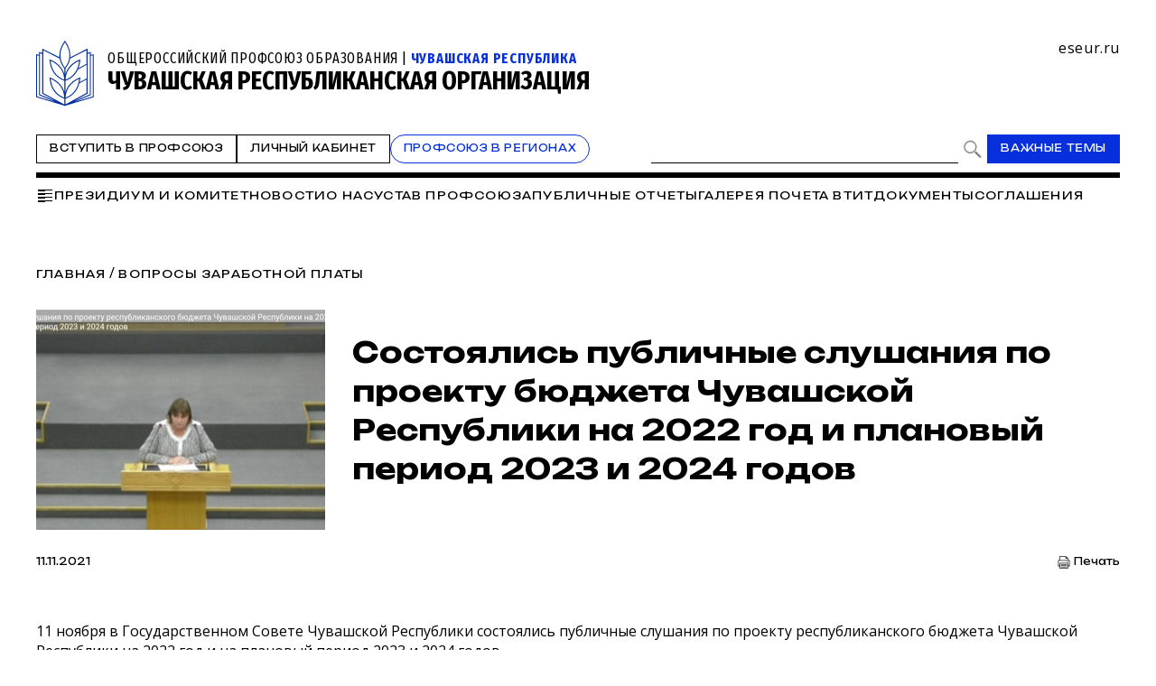

--- FILE ---
content_type: text/html; charset=WINDOWS-1251
request_url: https://www.eseur.ru/chuvashia/Sostoyalis_publichnie_slushaniya_po_proektu_budjeta_Chuvashskoy_Respubliki_na_2022_god_i_planoviy_period_2023_i_2024_godov_/
body_size: 88170
content:
<!DOCTYPE HTML>
<html lang="ru" prefix="og: http://ogp.me/ns#">
<head>
<meta http-equiv="Content-Type" content="text/html; charset=windows-1251">
<title>Состоялись публичные слушания по проекту бюджета Чувашской Республики на 2022 год и плановый период 2023 и 2024 годов </title>
<meta content="Состоялись публичные слушания по проекту бюджета Чувашской Республики на 2022 год и плановый период 2023 и 2024 годов " name="keywords">
<meta content="Состоялись публичные слушания по проекту бюджета Чувашской Республики на 2022 год и плановый период 2023 и 2024 годов " name="description">
<meta name="robots" content=all>
<meta name="revisit" content="7 days">
<meta http-equiv="pragma" content="no-cache" /> 
<meta http-equiv="cache-control" content="0" /> 
<meta name="viewport" content="width=device-width, initial-scale=1.0" />
<meta property="fb:admins" content="1385389528367912"/>
<meta property="og:type" content="website">
<meta property="og:title" content="Состоялись публичные слушания по проекту бюджета Чувашской Республики на 2022 год и плановый период 2023 и 2024 годов ">
<meta property="og:url" content="https://www.eseur.ru/chuvashia/Sostoyalis_publichnie_slushaniya_po_proektu_budjeta_Chuvashskoy_Respubliki_na_2022_god_i_planoviy_period_2023_i_2024_godov_/">
<meta property="og:description" name="description" content="Состоялись публичные слушания по проекту бюджета Чувашской Республики на 2022 год и плановый период 2023 и 2024 годов ">
<meta property="og:image" content="">
<meta name="viewport" content="width=device-width, initial-scale=1.0" />
<link rel="stylesheet" type="text/css" href="/style.css?45" media="all" />
<script type="text/javascript" src="/script.js?42"></script>
<meta name="robots" content=all>
<meta name="revisit" content="7 days">
<link rel="apple-touch-icon" sizes="180x180" href="/apple-touch-icon.png">
<link rel="icon" type="image/png" sizes="32x32" href="/favicon-32x32.png">
<link rel="icon" type="image/png" sizes="16x16" href="/favicon-16x16.png">
<link rel="shortcut icon" href="/favicon.ico" type="image/x-icon">
<link rel="icon" href="/favicon.ico" type="image/x-icon">
<link rel="manifest" href="/site.webmanifest">
</head>
<body>
	<script type="text/javascript" src="https://vk.com/js/api/openapi.js?160"></script>
	<script type="text/javascript">VK.init({apiId: 6959027, onlyWidgets: true});</script>
	<div id="regions" style="display:none;">
		<div class="regions">
			<h1>Организации Профсоюза</h1>
			<span class="close" onclick="showRegions()"></span>
			<div class="dir"><a href="/">Общероссийский Профсоюз образования</a></div><div class="dir" style="margin-left:0px"> <a href="/adygea/"  id="dir83">Адыгейская республиканская организация</a></div><div class="dir" style="margin-left:0px"><a href="javascript:void(0)" onclick="roll(52);" id="arr52" class="rolldown"></a> <a href="/altkray/"  id="dir52">Алтайская краевая организация</a></div><div id="group52" style="display:none;"><div class="dir" style="margin-left:25px"> <a href="/barnaul-rn/"  id="dir204">Барнаульская городская организация</a></div><div class="dir" style="margin-left:25px"> <a href="/rubcovsk-rn/"  id="dir260">Территориальная организация города Рубцовска и Рубцовского района</a></div></div><div class="dir" style="margin-left:0px"> <a href="/altairepublic/"  id="dir125">Алтайская республиканская организация</a></div><div class="dir" style="margin-left:0px"> <a href="http://amurpo.ru/"  id="dir84">Амурская областная организация</a></div><div class="dir" style="margin-left:0px"><a href="javascript:void(0)" onclick="roll(72);" id="arr72" class="rolldown"></a> <a href="http://www.arhoblprof.ru/"  id="dir72">Архангельская межрегиональная организация</a></div><div id="group72" style="display:none;"><div class="dir" style="margin-left:25px"> <a href="http://www.arhoblprof.ru/nenetskaya-okruzhnaya"  id="dir122">Ненецкая окружная организация</a></div></div><div class="dir" style="margin-left:0px"><a href="javascript:void(0)" onclick="roll(59);" id="arr59" class="rolldown"></a> <a href="/astrakhan/"  id="dir59">Астраханская областная организация</a></div><div id="group59" style="display:none;"><div class="dir" style="margin-left:25px"> <a href="http://agtop30.ru/"  id="dir103">Астраханская городская организация</a></div></div><div class="dir" style="margin-left:0px"> <a href="http://www.eduprofrb.ru/"  id="dir15">Башкирская республиканская организация</a></div><div class="dir" style="margin-left:0px"> <a href="http://www.belprofobraz.ru/"  id="dir55">Белгородская региональная организация</a></div><div class="dir" style="margin-left:0px"><a href="javascript:void(0)" onclick="roll(9);" id="arr9" class="rolldown"></a> <a href="/bryansk/"  id="dir9">Брянская областная организация</a></div><div id="group9" style="display:none;"><div class="dir" style="margin-left:25px"> <a href="/bezhbryansk/"  id="dir109">Бежицкая районная организация города Брянска</a></div><div class="dir" style="margin-left:25px"> <a href="/volbryansk/"  id="dir110">Володарская районная организация города Брянска</a></div><div class="dir" style="margin-left:25px"> <a href="/sovbryansk/"  id="dir111">Советская районная организация города Брянска</a></div><div class="dir" style="margin-left:25px"> <a href="/fokbryansk/"  id="dir112">Фокинская районная организация города Брянска</a></div><div class="dir" style="margin-left:25px"> <a href="/bransk_rayon/"  id="dir121">Брянская районная организация</a></div><div class="dir" style="margin-left:25px"> <a href="/dyatkovo/"  id="dir113">Дятьковская районная организация</a></div><div class="dir" style="margin-left:25px"> <a href="/klinci_gorod/"  id="dir126">Клинцовская городская организация</a></div></div><div class="dir" style="margin-left:0px"> <a href="http://broprof.ru/"  id="dir10">Бурятская республиканская организация</a></div><div class="dir" style="margin-left:0px"> <a href="http://eduprof33.ru/"  id="dir68">Владимирская областная организация</a></div><div class="dir" style="margin-left:0px"><a href="javascript:void(0)" onclick="roll(53);" id="arr53" class="rolldown"></a> <a href="/volgograd/"  id="dir53">Волгоградская областная организация</a></div><div id="group53" style="display:none;"><div class="dir" style="margin-left:25px"> <a href="/voroshil-rn/"  id="dir151">Ворошиловская территориальная организация</a></div><div class="dir" style="margin-left:25px"> <a href="/dzerjin-rn/"  id="dir152">Дзержинская территориальная организация</a></div><div class="dir" style="margin-left:25px"> <a href="/kirov-rn/"  id="dir153">Кировская территориальная организация</a></div><div class="dir" style="margin-left:25px"> <a href="/krasnarm-rn/"  id="dir154">Красноармейская территориальная организация</a></div><div class="dir" style="margin-left:25px"> <a href="/krasnokt-rn/"  id="dir155">Краснооктябрьская территориальная организация</a></div><div class="dir" style="margin-left:25px"> <a href="/sovetsk-rn/"  id="dir156">Советская территориальная организация</a></div><div class="dir" style="margin-left:25px"> <a href="/tzr-rn/"  id="dir157">Тракторозаводская территориальная организация</a></div><div class="dir" style="margin-left:25px"> <a href="/central-rn/"  id="dir158">Центральная территориальная организация</a></div><div class="dir" style="margin-left:25px"> <a href="/aleks-rn/"  id="dir159">Алексеевская территориальная организация</a></div><div class="dir" style="margin-left:25px"> <a href="/bicov-rn/"  id="dir160">Быковская территориальная организация</a></div><div class="dir" style="margin-left:25px"> <a href="/voljsk-rn/"  id="dir193">Территориальная организация города Волжского</a></div><div class="dir" style="margin-left:25px"> <a href="/gorod-rn/"  id="dir161">Городищенская территориальная организация</a></div><div class="dir" style="margin-left:25px"> <a href="/danilov-rn/"  id="dir162">Даниловская территориальная организация</a></div><div class="dir" style="margin-left:25px"> <a href="/dubov-rn/"  id="dir163">Дубовская территориальная организация</a></div><div class="dir" style="margin-left:25px"> <a href="/elan-rn/"  id="dir164">Еланская территориальная организация</a></div><div class="dir" style="margin-left:25px"> <a href="/jirnov-rn/"  id="dir165">Жирновская территориальная организация</a></div><div class="dir" style="margin-left:25px"> <a href="/ilov-rn/"  id="dir166">Иловлинская территориальная организация</a></div><div class="dir" style="margin-left:25px"> <a href="/kalach-rn/"  id="dir167">Калачёвская территориальная организация</a></div><div class="dir" style="margin-left:25px"> <a href="/kamish-rn/"  id="dir168">Камышинская территориальная организация</a></div><div class="dir" style="margin-left:25px"> <a href="/gkamish-rn/"  id="dir191">Территориальная организация города Камышина</a></div><div class="dir" style="margin-left:25px"> <a href="/kikvid-rn/"  id="dir170">Кивидзенская территориальная организация</a></div><div class="dir" style="margin-left:25px"> <a href="/kletsk-rn/"  id="dir169">Клетская территориальная организация</a></div><div class="dir" style="margin-left:25px"> <a href="/kotel-rn/"  id="dir171">Котельниковская территориальная организация</a></div><div class="dir" style="margin-left:25px"> <a href="/kotov-rn/"  id="dir172">Котовская территориальная организация</a></div><div class="dir" style="margin-left:25px"> <a href="/kumilg-rn/"  id="dir173">Кумылженская территориальная организация</a></div><div class="dir" style="margin-left:25px"> <a href="/leninsk-rn/"  id="dir174">Ленинская территориальная организация</a></div><div class="dir" style="margin-left:25px"> <a href="/nehaev-rn/"  id="dir175">Нехаевская территориальная организация</a></div><div class="dir" style="margin-left:25px"> <a href="/mih-rn/"  id="dir192">Территориальная организация города Михайловки</a></div><div class="dir" style="margin-left:25px"> <a href="/nikolaev-rn/"  id="dir176">Николаевская территориальная организация</a></div><div class="dir" style="margin-left:25px"> <a href="/novoan-rn/"  id="dir177">Новоаннинская территориальная организация</a></div><div class="dir" style="margin-left:25px"> <a href="/novonik-rn/"  id="dir178">Новониколаевская территориальная организация</a></div><div class="dir" style="margin-left:25px"> <a href="/oktyabr-rn/"  id="dir179">Октябрьская территориальная организация</a></div><div class="dir" style="margin-left:25px"> <a href="/olhov-rn/"  id="dir180">Ольховская территориальная организация</a></div><div class="dir" style="margin-left:25px"> <a href="/pal-rn/"  id="dir181">Палласовская территориальная организация</a></div><div class="dir" style="margin-left:25px"> <a href="/rudn-rn/"  id="dir182">Руднянская территориальная организация</a></div><div class="dir" style="margin-left:25px"> <a href="/svetl-rn/"  id="dir183">Светлоярская территориальная организация</a></div><div class="dir" style="margin-left:25px"> <a href="/serafim-rn/"  id="dir184">Серафимовичская территориальная организация</a></div><div class="dir" style="margin-left:25px"> <a href="/srahtub-rn/"  id="dir185">Среднеахтубинская территориальная организация</a></div><div class="dir" style="margin-left:25px"> <a href="/staropolt-rn/"  id="dir186">Старополтавская территориальная организация</a></div><div class="dir" style="margin-left:25px"> <a href="/surovik-rn/"  id="dir187">Суровикинская территориальная организация</a></div><div class="dir" style="margin-left:25px"> <a href="/uryup-rn/"  id="dir188">Урюпинская территориальная организация</a></div><div class="dir" style="margin-left:25px"> <a href="/frol-rn/"  id="dir189">Фроловская территориальная организация</a></div><div class="dir" style="margin-left:25px"> <a href="/gfrol-rn/"  id="dir194">Территориальная организация города Фролова</a></div><div class="dir" style="margin-left:25px"> <a href="/chernish-rn/"  id="dir190">Чернышковская территориальная организация</a></div></div><div class="dir" style="margin-left:0px"> <a href="http://www.profsoyz.ru/"  id="dir40">Вологодская областная организация</a></div><div class="dir" style="margin-left:0px"> <a href="/voronezh/"  id="dir19">Воронежская областная организация</a></div><div class="dir" style="margin-left:0px"> <a href="http://ed-union05.ru/"  id="dir6">Дагестанская республиканская организация</a></div><div class="dir" style="margin-left:0px"> <a href="https://profobrdn.ru/"  id="dir196">Региональная организация Профсоюза в Донецкой Народной Республике</a></div><div class="dir" style="margin-left:0px"> <a href="/jewish/"  id="dir85">Еврейская областная организация</a></div><div class="dir" style="margin-left:0px"> <a href="http://zabprofobr.ru/"  id="dir62">Забайкальская краевая организация</a></div><div class="dir" style="margin-left:0px"> <a href="/zaporozhye/"  id="dir304">Запорожская областная организация</a></div><div class="dir" style="margin-left:0px"> <a href="https://profobr37.ru/"  id="dir69">Ивановская областная организация</a></div><div class="dir" style="margin-left:0px"> <a href="/ingush/"  id="dir86">Ингушская республиканская организация</a></div><div class="dir" style="margin-left:0px"> <a href="http://www.profedu38.ru/"  id="dir27">Иркутская областная организация</a></div><div class="dir" style="margin-left:0px"> <a href="/kbd/"  id="dir87">Кабардино-Балкарская республиканская организация</a></div><div class="dir" style="margin-left:0px"> <a href="/kaliningrad/"  id="dir80">Калининградская областная организация</a></div><div class="dir" style="margin-left:0px"> <a href="/kalmik/"  id="dir51">Калмыцкая республиканская организация</a></div><div class="dir" style="margin-left:0px"><a href="javascript:void(0)" onclick="roll(78);" id="arr78" class="rolldown"></a> <a href="/kaluga/"  id="dir78">Калужская областная организация</a></div><div id="group78" style="display:none;"><div class="dir" style="margin-left:25px"> <a href="/obninsk/"  id="dir133">Обнинская городская организация</a></div></div><div class="dir" style="margin-left:0px"> <a href="/kamchatka/"  id="dir88">Камчатская краевая организация</a></div><div class="dir" style="margin-left:0px"> <a href="/karach/"  id="dir79">Карачаево-Черкесская республиканская организация</a></div><div class="dir" style="margin-left:0px"> <a href="/karelia/"  id="dir129">Карельская республиканская организация</a></div><div class="dir" style="margin-left:0px"> <a href="https://профобр43.рф"  id="dir74">Кировская областная организация</a></div><div class="dir" style="margin-left:0px"> <a href="http://www.reskomobrrk.ru/"  id="dir90">Коми республиканская организация</a></div><div class="dir" style="margin-left:0px"> <a href="http://profobr44.ru/"  id="dir91">Костромская областная организация</a></div><div class="dir" style="margin-left:0px"> <a href="http://профсоюзобразования.рф/"  id="dir4">Краснодарская краевая организация</a></div><div class="dir" style="margin-left:0px"> <a href="http://www.kr-educat.ru/"  id="dir29">Красноярская краевая организация</a></div><div class="dir" style="margin-left:0px"> <a href="http://reskom-crimea.ru/"  id="dir100">Крымская республиканская организация</a></div><div class="dir" style="margin-left:0px"> <a href="http://obkom42.ru/"  id="dir28">Кузбасская региональная организация</a></div><div class="dir" style="margin-left:0px"><a href="javascript:void(0)" onclick="roll(36);" id="arr36" class="rolldown"></a> <a href="/kurgan/"  id="dir36">Курганская областная организация</a></div><div id="group36" style="display:none;"><div class="dir" style="margin-left:25px"> <a href="/vargashinsk/"  id="dir114">Варгашинская районная организация</a></div><div class="dir" style="margin-left:25px"> <a href="/kataysk/"  id="dir115">Катайская районная организация</a></div><div class="dir" style="margin-left:25px"> <a href="/kurtamishsk/"  id="dir116">Куртамышская районная организация</a></div><div class="dir" style="margin-left:25px"> <a href="/shadrinsk/"  id="dir117">Шадринская районная организация</a></div></div><div class="dir" style="margin-left:0px"> <a href="https://profobrkursk.ru/"  id="dir70">Курская областная организация</a></div><div class="dir" style="margin-left:0px"><a href="javascript:void(0)" onclick="roll(75);" id="arr75" class="rolldown"></a> <a href="/lipetsk/"  id="dir75">Липецкая областная организация</a></div><div id="group75" style="display:none;"><div class="dir" style="margin-left:25px"> <a href="/dobrin-rn/"  id="dir148">Добринская районная организация</a></div></div><div class="dir" style="margin-left:0px"> <a href="https://profsouzlnr.su/"  id="dir197">Региональная организация Профсоюза в Луганской Народной Республике</a></div><div class="dir" style="margin-left:0px"> <a href="/magadan/"  id="dir92">Магаданская областная организация</a></div><div class="dir" style="margin-left:0px"><a href="javascript:void(0)" onclick="roll(56);" id="arr56" class="rolldown"></a> <a href="/mariel/"  id="dir56">Региональная организация Профсоюза в Республике Марий Эл</a></div><div id="group56" style="display:none;"><div class="dir" style="margin-left:25px"> <a href="/volzhsk-rn/"  id="dir206">Волжская территориальная организация</a></div><div class="dir" style="margin-left:25px"> <a href="/Gornomari-rn/"  id="dir207">Горномарийская районная организация</a></div><div class="dir" style="margin-left:25px"> <a href="/zvenigovo-rn/"  id="dir209">Звениговская районная организация</a></div><div class="dir" style="margin-left:25px"> <a href="http://iolagorkom.ucoz.ru/"  id="dir220">Йошкар-Олинская городская организация</a></div><div class="dir" style="margin-left:25px"> <a href="/kilemar-rn/"  id="dir210">Килемарская районная организация</a></div><div class="dir" style="margin-left:25px"> <a href="/kuzma-gd/"  id="dir221">Козьмодемьянская городская организация</a></div><div class="dir" style="margin-left:25px"> <a href="/kuzhener-rn/"  id="dir211">Куженерская районная организация</a></div><div class="dir" style="margin-left:25px"> <a href="/Mariturek-rn/"  id="dir212">Мари-Турекская районная организация</a></div><div class="dir" style="margin-left:25px"> <a href="/medvedevo-rn/"  id="dir213">Медведевская районная организация</a></div><div class="dir" style="margin-left:25px"><a href="javascript:void(0)" onclick="roll(214);" id="arr214" class="rolldown"></a> <a href="/morki-rn/"  id="dir214">Моркинская районная организация</a></div><div id="group214" style="display:none;"><div class="dir" style="margin-left:50px"> <a href="/morki1-pp/"  id="dir226">Первичная организация Моркинской СОШ № 1</a></div><div class="dir" style="margin-left:50px"> <a href="/morki2-pp/"  id="dir227">Первичная организация Моркинской СОШ № 2</a></div><div class="dir" style="margin-left:50px"> <a href="/morki6-pp/"  id="dir228">Первичная организация Моркинской СОШ № 6</a></div><div class="dir" style="margin-left:50px"> <a href="/arino-pp/"  id="dir229">Первичная организация Аринской СОШ</a></div><div class="dir" style="margin-left:50px"> <a href="/cad-pp/"  id="dir246">Первичная организация Моркинского детского сада № 1</a></div><div class="dir" style="margin-left:50px"> <a href="/mjrkicad-pp/"  id="dir247">Первичная организация Моркинского детского сада № 2</a></div><div class="dir" style="margin-left:50px"> <a href="/morkicad-pp/"  id="dir248">Первичная организация Моркинского детского сада № 3</a></div><div class="dir" style="margin-left:50px"> <a href="/morkicad5-pp/"  id="dir249">Первичная организация Моркинского детского сада № 5</a></div><div class="dir" style="margin-left:50px"> <a href="/morkicfl7-pp/"  id="dir250">Первичная организация Моркинского детского сада № 7</a></div><div class="dir" style="margin-left:50px"> <a href="/morkirme-pp/"  id="dir253">Первичная организация Отдела образования Моркинского района</a></div></div><div class="dir" style="margin-left:25px"> <a href="/novotoryal-rn/"  id="dir215">Новоторьяльская районная организация</a></div><div class="dir" style="margin-left:25px"> <a href="/Orshanka-rn/"  id="dir208">Оршанская районная организация</a></div><div class="dir" style="margin-left:25px"> <a href="/paranga-rn/"  id="dir216">Параньгинская районная организация</a></div><div class="dir" style="margin-left:25px"> <a href="/sernur-rn/"  id="dir218">Сернурская районная организация</a></div><div class="dir" style="margin-left:25px"> <a href="/sovetskaya-rn/"  id="dir217">Советская районная организация</a></div><div class="dir" style="margin-left:25px"> <a href="/yurino-rn/"  id="dir219">Юринская районная организация</a></div><div class="dir" style="margin-left:25px"> <a href="/ppos-marsu/"  id="dir223">Объединённая первичная организация Марийского государственного университета</a></div><div class="dir" style="margin-left:25px"> <a href="/opo-orshanka/"  id="dir224">Объединённая первичная организация Оршанского педагогического колледжа</a></div><div class="dir" style="margin-left:25px"> <a href="https://www.volgatech.net/students-union/"  id="dir222">Первичная организация студентов Поволжского государственного технологического университета</a></div></div><div class="dir" style="margin-left:0px"> <a href="http://profobr13.ru/"  id="dir61">Мордовская республиканская организация</a></div><div class="dir" style="margin-left:0px"> <a href="http://mgoprof.ru/"  id="dir47">Московская городская организация</a></div><div class="dir" style="margin-left:0px"> <a href="http://okproobraz.ru/"  id="dir20">Московская областная организация</a></div><div class="dir" style="margin-left:0px"> <a href="http://www.promo51.ru/"  id="dir66">Мурманская областная организация</a></div><div class="dir" style="margin-left:0px"> <a href="http://www.profobr.nnov.ru/"  id="dir24">Нижегородская областная организация</a></div><div class="dir" style="margin-left:0px"> <a href="http://obrprof53.ru/"  id="dir93">Новгородская областная организация</a></div><div class="dir" style="margin-left:0px"> <a href="http://npo54.ru/"  id="dir46">Новосибирская областная организация</a></div><div class="dir" style="margin-left:0px"> <a href="/omskiy/"  id="dir11">Омская областная организация</a></div><div class="dir" style="margin-left:0px"><a href="javascript:void(0)" onclick="roll(16);" id="arr16" class="rolldown"></a> <a href="/orenburg/"  id="dir16">Оренбургская областная организация</a></div><div id="group16" style="display:none;"><div class="dir" style="margin-left:25px"> <a href="https://vk.com/club229188932"  id="dir120">Александровская районная организация</a></div><div class="dir" style="margin-left:25px"> <a href="/asekeevo/"  id="dir124">Асекеевская районная организация</a></div><div class="dir" style="margin-left:25px"> <a href="https://vk.com/id1039774230"  id="dir123">Бугурусланская городская организация</a></div><div class="dir" style="margin-left:25px"> <a href="/buguruslan/"  id="dir104">Бугурусланская районная организация</a></div><div class="dir" style="margin-left:25px"> <a href="/nvtrsk/"  id="dir108">Новотроицкая городская организация</a></div><div class="dir" style="margin-left:25px"> <a href="/orenburg_gorod/"  id="dir106">Оренбургская городская организация</a></div><div class="dir" style="margin-left:25px"> <a href="/osu-w/"  id="dir205">Первичная организация работников Оренбургского государственного университета</a></div><div class="dir" style="margin-left:25px"> <a href="/orenburg_rayon/"  id="dir118">Оренбургская районная организация</a></div><div class="dir" style="margin-left:25px"> <a href="/orsk_gorod/"  id="dir119">Орская городская организация</a></div></div><div class="dir" style="margin-left:0px"><a href="javascript:void(0)" onclick="roll(94);" id="arr94" class="rolldown"></a> <a href="/oryol/"  id="dir94">Орловская областная организация</a></div><div id="group94" style="display:none;"><div class="dir" style="margin-left:25px"> <a href="/livnji/"  id="dir258">Ливенская районная организация</a></div><div class="dir" style="margin-left:25px"> <a href="/mtsensk/"  id="dir306">Мценская районная организация</a></div><div class="dir" style="margin-left:25px"> <a href="/orelgorod/"  id="dir308">Орловская городская организация</a></div></div><div class="dir" style="margin-left:0px"> <a href="/penza/"  id="dir63">Пензенская областная организация</a></div><div class="dir" style="margin-left:0px"><a href="javascript:void(0)" onclick="roll(58);" id="arr58" class="rolldown"></a> <a href="/permsk/"  id="dir58">Пермская краевая организация</a></div><div id="group58" style="display:none;"><div class="dir" style="margin-left:25px"> <a href="/ppopsu_workers/"  id="dir127">Первичная организация работников ПГНИУ</a></div></div><div class="dir" style="margin-left:0px"> <a href="/primorskykrai/"  id="dir82">Приморская краевая организация</a></div><div class="dir" style="margin-left:0px"> <a href="/pskov/"  id="dir76">Псковская областная организация</a></div><div class="dir" style="margin-left:0px"><a href="javascript:void(0)" onclick="roll(12);" id="arr12" class="rolldown"></a> <a href="http://www.obkomprof.ru/"  id="dir12">Ростовская областная организация </a></div><div id="group12" style="display:none;"><div class="dir" style="margin-left:25px"> <a href="/azovr/"  id="dir273">Азовская районная организация</a></div><div class="dir" style="margin-left:25px"> <a href="http://prof-aksay.ru"  id="dir302">Аксайская районная организация</a></div><div class="dir" style="margin-left:25px"> <a href="/bag/"  id="dir263">Багаевская районная организация</a></div><div class="dir" style="margin-left:25px"> <a href="https://bkprof.ru/"  id="dir299">Белокалитвинская районная организация</a></div><div class="dir" style="margin-left:25px"> <a href="/bok/"  id="dir280">Боковская районная оганизация</a></div><div class="dir" style="margin-left:25px"> <a href="/verh/"  id="dir313">Верхнедонская районная организация</a></div><div class="dir" style="margin-left:25px"> <a href="http://volgprofsous.ru"  id="dir293">Волгодонская городская организация</a></div><div class="dir" style="margin-left:25px"> <a href="/volgr/"  id="dir305">Волгодонская районная организация</a></div><div class="dir" style="margin-left:25px"> <a href="/donetsk/"  id="dir284">Донецкая городская организация</a></div><div class="dir" style="margin-left:25px"> <a href="/dub/"  id="dir303">Дубовская районная организация</a></div><div class="dir" style="margin-left:25px"> <a href="http://prof-egor.ru/"  id="dir300">Егорлыкская районная организация</a></div><div class="dir" style="margin-left:25px"> <a href="/zver/"  id="dir276">Зверевская городская организация</a></div><div class="dir" style="margin-left:25px"> <a href="/zimov/"  id="dir283">Зимовниковская районная организация</a></div><div class="dir" style="margin-left:25px"><a href="javascript:void(0)" onclick="roll(311);" id="arr311" class="rolldown"></a> <a href="/kagal/"  id="dir311">Кагальницкая районная организация</a></div><div class="dir" style="margin-left:25px"> <a href="https://камшахпрофсоюз.рф/"  id="dir298">Каменск-Шахтинская городская организация</a></div><div class="dir" style="margin-left:25px"> <a href="/krasul/"  id="dir266">Красносулинская районная организация</a></div><div class="dir" style="margin-left:25px"> <a href="/kuibysh/"  id="dir314">Куйбышевская районная организация</a></div><div class="dir" style="margin-left:25px"> <a href="/martyn/"  id="dir315">Мартыновская районная организация</a></div><div class="dir" style="margin-left:25px"> <a href="https://roomartr.narod.ru/FORMATION.htm"  id="dir294">Мартыновская районная организация</a></div><div class="dir" style="margin-left:25px"> <a href="/mill/"  id="dir275">Миллеровская районная организация</a></div><div class="dir" style="margin-left:25px"> <a href="http://prof_obraz.esgms.ru"  id="dir301">Мясниковская районная организация</a></div><div class="dir" style="margin-left:25px"> <a href="http://neklprof.ucoz.ru"  id="dir288">Неклиновская районная организация</a></div><div class="dir" style="margin-left:25px"> <a href="/ncher/"  id="dir271">Новочеркасская городская организация</a></div><div class="dir" style="margin-left:25px"> <a href="/nshakh/"  id="dir270">Новошахтинская городская организация</a></div><div class="dir" style="margin-left:25px"> <a href="/obl/"  id="dir310">Обливская районная огранизация</a></div><div class="dir" style="margin-left:25px"> <a href="/oktr/"  id="dir267">Октябрьская районная организация</a></div><div class="dir" style="margin-left:25px"> <a href="/pesch/"  id="dir316">Песчанокопская районная организация</a></div><div class="dir" style="margin-left:25px"> <a href="/prolr/"  id="dir268">Пролетарская районная организация</a></div><div class="dir" style="margin-left:25px"> <a href="/remont/"  id="dir312">Ремонтненская районная организация</a></div><div class="dir" style="margin-left:25px"> <a href="/rodion/"  id="dir272">Родионово-Несветайская районная организация</a></div><div class="dir" style="margin-left:25px"> <a href="/salsk/"  id="dir269">Сальская районная организация</a></div><div class="dir" style="margin-left:25px"> <a href="http://semikarakprof.ru"  id="dir291">Семикаракорская районная организация</a></div><div class="dir" style="margin-left:25px"> <a href="http://tagprof.my1.ru"  id="dir289">Таганрогская городская организация</a></div><div class="dir" style="margin-left:25px"> <a href="/taras/"  id="dir282">Тарасовская районная организация</a></div><div class="dir" style="margin-left:25px"> <a href="https://proftacina.ucoz.ru/"  id="dir290">Тацинская районная организация</a></div><div class="dir" style="margin-left:25px"> <a href="/ust-donec/"  id="dir278">Усть-Донецкая районная организация</a></div><div class="dir" style="margin-left:25px"> <a href="http://profs25-celina.ru"  id="dir296">Целинская районная организация</a></div><div class="dir" style="margin-left:25px"> <a href="http://profcim.nethouse.ru"  id="dir292">Цимлянская районная организация</a></div><div class="dir" style="margin-left:25px"> <a href="http://chpoo.ru/"  id="dir297">Чертковская районная организация</a></div><div class="dir" style="margin-left:25px"> <a href="https://shprof.ru"  id="dir286">Шахтинская городская организация</a></div><div class="dir" style="margin-left:25px"> <a href="/vorosh/"  id="dir264">Ворошиловская районная организация города Ростова-на-Дону</a></div><div class="dir" style="margin-left:25px"> <a href="/jeldor/"  id="dir265">Железнодорожная районная организация города Ростов-на-Дону</a></div><div class="dir" style="margin-left:25px"> <a href="/kir/"  id="dir277">Кировская районная организация города Ростова-на-Дону</a></div><div class="dir" style="margin-left:25px"> <a href="/len/"  id="dir279">Ленинская районная организация города Ростова-на-Дону</a></div><div class="dir" style="margin-left:25px"> <a href="/okt/"  id="dir309">Октябрьская районная организация города Ростова-на-Дону</a></div><div class="dir" style="margin-left:25px"> <a href="https://profsouz1.nethouse.ru/"  id="dir287">Первомайская районная организация города Ростова-на-Дону</a></div><div class="dir" style="margin-left:25px"> <a href="/prol/"  id="dir274">Пролетарская районная организация города Ростова-на-Дону</a></div><div class="dir" style="margin-left:25px"> <a href="https://prof-sov.ru"  id="dir256">Советская районная организация города Ростова-на-Дону</a></div><div class="dir" style="margin-left:25px"> <a href="/testrostov/"  id="dir255">тестовая</a></div></div><div class="dir" style="margin-left:0px"> <a href="http://www.ryazanprof.ru/"  id="dir71">Рязанская областная организация</a></div><div class="dir" style="margin-left:0px"> <a href="http://www.samaraobr.ru/"  id="dir13">Самарская областная организация</a></div><div class="dir" style="margin-left:0px"> <a href="https://spbprof.ru"  id="dir42">Межрегиональная организация Санкт-Петербурга и Ленинградской области Профсоюза</a></div><div class="dir" style="margin-left:0px"> <a href="http://www.sarprof.ru/"  id="dir57">Саратовская областная организация</a></div><div class="dir" style="margin-left:0px"> <a href="/sahalin/"  id="dir95">Сахалинская областная организация</a></div><div class="dir" style="margin-left:0px"><a href="javascript:void(0)" onclick="roll(45);" id="arr45" class="rolldown"></a> <a href="/sverdlovsk/"  id="dir45">Свердловская областная организация</a></div><div id="group45" style="display:none;"><div class="dir" style="margin-left:25px"> <a href="/ntagil-gr/"  id="dir202">Нижнетагильская городская организация</a></div><div class="dir" style="margin-left:25px"> <a href="/polevskoy-gr/"  id="dir203">Полевская городская организация</a></div></div><div class="dir" style="margin-left:0px"> <a href="/sevastopol/"  id="dir102">Севастопольская городская организация</a></div><div class="dir" style="margin-left:0px"> <a href="/alaniya/"  id="dir64">Северо-Осетинская республиканская организация</a></div><div class="dir" style="margin-left:0px"> <a href="http://смолпрофобр.рф/"  id="dir96">Смоленская областная организация</a></div><div class="dir" style="margin-left:0px"> <a href="http://stvprofedu.ru/"  id="dir49">Ставропольская краевая организация</a></div><div class="dir" style="margin-left:0px"> <a href="http://www.profobr68.ru/"  id="dir67">Тамбовская областная организация</a></div><div class="dir" style="margin-left:0px"><a href="javascript:void(0)" onclick="roll(54);" id="arr54" class="rolldown"></a> <a href="http://www.edunion.ru/"  id="dir54">Региональная организация Профсоюза в Республике Татарстан</a></div><div id="group54" style="display:none;"><div class="dir" style="margin-left:25px"> <a href="/arskspo/"  id="dir146">Арская территориальная организация</a></div><div class="dir" style="margin-left:25px"> <a href="/profbug/"  id="dir262">Бугульминская территориальная организация</a></div><div class="dir" style="margin-left:25px"> <a href="/buaprof/"  id="dir139">Буинская территориальная организация</a></div><div class="dir" style="margin-left:25px"> <a href="/biektawprofsouz/"  id="dir137">Высокогорская территориальная организация</a></div><div class="dir" style="margin-left:25px"> <a href="/nk-prof.obraz/"  id="dir147">Нижнекамская территориальная организация</a></div><div class="dir" style="margin-left:25px"> <a href="/nk-pordo/"  id="dir136">Нижнекамская территориальная организация работников дошкольного образования</a></div><div class="dir" style="margin-left:25px"> <a href="/nurlatprof/"  id="dir138">Нурлатская территориальная организация</a></div><div class="dir" style="margin-left:25px"> <a href="/spochist/"  id="dir135">Чистопольская территориальная организация</a></div></div><div class="dir" style="margin-left:0px"><a href="javascript:void(0)" onclick="roll(97);" id="arr97" class="rolldown"></a> <a href="http://eseur-tver.ru/"  id="dir97">Тверская областная организация</a></div><div id="group97" style="display:none;"><div class="dir" style="margin-left:25px"> <a href="https://www.tver-edun.ru/"  id="dir134">Тверская городская организация</a></div></div><div class="dir" style="margin-left:0px"> <a href="/tomsk/"  id="dir130">Томская областная организация</a></div><div class="dir" style="margin-left:0px"><a href="javascript:void(0)" onclick="roll(65);" id="arr65" class="rolldown"></a> <a href="http://www.tulaed-union.ru/"  id="dir65">Тульская областная организация</a></div><div id="group65" style="display:none;"><div class="dir" style="margin-left:25px"> <a href="/nvmsktl-gr/"  id="dir257">Новомосковская городская организация</a></div><div class="dir" style="margin-left:25px"> <a href="/tula-gr/"  id="dir149">Тульская городская организация</a></div><div class="dir" style="margin-left:25px"> <a href="/uzlovaya-rn/"  id="dir254">Узловская районная организация</a></div></div><div class="dir" style="margin-left:0px"> <a href="/tuva/"  id="dir98">Тывинская республиканская организация </a></div><div class="dir" style="margin-left:0px"><a href="javascript:void(0)" onclick="roll(43);" id="arr43" class="rolldown"></a> <a href="http://tyumprof.ru/"  id="dir43">Тюменская межрегиональная организация</a></div><div id="group43" style="display:none;"><div class="dir" style="margin-left:25px"><a href="javascript:void(0)" onclick="roll(107);" id="arr107" class="rolldown"></a> <a href="/hmao/"  id="dir107">Ханты-Мансийская окружная организация</a></div><div id="group107" style="display:none;"><div class="dir" style="margin-left:50px"> <a href="/khmcity/"  id="dir128">Ханты-Мансийская городская организация</a></div></div><div class="dir" style="margin-left:25px"> <a href="http://ed-unionyanao.ru/"  id="dir101">Ямало-Ненецкая окружная организация</a></div></div><div class="dir" style="margin-left:0px"> <a href="/udmurt/"  id="dir50">Удмуртская республиканская организация</a></div><div class="dir" style="margin-left:0px"> <a href="/ulianovsk/"  id="dir60">Ульяновская областная организация</a></div><div class="dir" style="margin-left:0px"><a href="javascript:void(0)" onclick="roll(81);" id="arr81" class="rolldown"></a> <a href="/habar/"  id="dir81">Хабаровская краевая организация</a></div><div id="group81" style="display:none;"><div class="dir" style="margin-left:25px"> <a href="/koms_na_amure/"  id="dir105">Комсомольская-на-Амуре городская организация</a></div></div><div class="dir" style="margin-left:0px"> <a href="/khakassia/"  id="dir33">Хакасская республиканская организация</a></div><div class="dir" style="margin-left:0px"> <a href="/herson/"  id="dir225">Херсонская областная организация</a></div><div class="dir" style="margin-left:0px"><a href="javascript:void(0)" onclick="roll(25);" id="arr25" class="rolldown"></a> <a href="/chelyabinsk/"  id="dir25">Челябинская областная организация</a></div><div id="group25" style="display:none;"><div class="dir" style="margin-left:25px"> <a href="/asha-rn/"  id="dir261">Ашинская районная организация</a></div></div><div class="dir" style="margin-left:0px"> <a href="http://ressovet.ru/"  id="dir48">Чеченская республиканская организация</a></div><div class="dir" style="margin-left:0px"><a href="javascript:void(0)" onclick="roll(3);" id="arr3" class="rollup"></a> <a href="/chuvashia/" id="active" id="dir3">Чувашская республиканская организация</a></div><div id="group3" style="display:block;"><div class="dir" style="margin-left:25px"> <a href="/kanach-gor/"  id="dir143">Канашская городская организация</a></div><div class="dir" style="margin-left:25px"> <a href="/kanash-rn/"  id="dir142">Канашская районная организация</a></div><div class="dir" style="margin-left:25px"> <a href="/krchet-rn/"  id="dir144">Красночетайская районная организация</a></div><div class="dir" style="margin-left:25px"> <a href="/zivil-rn/"  id="dir141">Цивильская районная организация</a></div><div class="dir" style="margin-left:25px"> <a href="/cheb-rn/"  id="dir140">Чебоксарская районная организация</a></div><div class="dir" style="margin-left:25px"> <a href="/chemurcha-rn/"  id="dir145">Шемуршинская районная организация</a></div></div><div class="dir" style="margin-left:0px"> <a href="https://ed-union14.ru/"  id="dir77">Якутская республиканская организация</a></div><div class="dir" style="margin-left:0px"> <a href="/yaroslavl/"  id="dir99">Ярославская областная организация</a></div>		
		</div>
	</div>
	<div id="fullmenu" style="display:none;">
		<div class="regions">
			<span class="close" onclick="showFullMenu()"></span><div class="dir" style="margin-left:0px"> <a href="/chuvashia/Prezidium-i-Komitet/"  id="menudir3076">Президиум и Комитет</a></div><div class="dir" style="margin-left:0px"> <a href="/chuvashia/news/"  id="menudir181">Новости</a></div><div class="dir" style="margin-left:0px"><a href="javascript:void(0)" onclick="menuroll(919);" id="menuarr919" class="rolldown"></a> <a href="javascript:void(0);" onclick="menuroll(919);" id="menudir919">О нас</a></div><div id="menugroup919" style="display:none;"><div class="dir" style="margin-left:25px"> <a href="/chuvashia/naschikontakty/"  id="menudir1532">Аппарат рескома</a></div><div class="dir" style="margin-left:25px"> <a href="/chuvashia/Sayti-territorialnih-organizaciy-respublikanskoy-organizacii/"  id="menudir3852">Сайты территориальных организаций республиканской организации</a></div><div class="dir" style="margin-left:25px"> <a href="/chuvashia/minobr_/"  id="menudir2730">Профсоюзная организация Министерства образования Чувашской Республики</a></div><div class="dir" style="margin-left:25px"> <a href="http://chrio.cap.ru/sitemap.aspx?id=1729378"  id="menudir3053">Профком Чувашского республиканского института образования</a></div><div class="dir" style="margin-left:25px"> <a href="http://profkom.chuvsu.ru/"  id="menudir917">Профсоюзная организация работников ЧГУ им. И. Н. Ульянова</a></div><div class="dir" style="margin-left:25px"> <a href="http://www.chgpu.edu.ru/sotrudniku/profsoyuznaya-organizaciya/"  id="menudir1581">Профсоюзная организация работников ЧГПУ им. И. Я. Яковлева</a></div><div class="dir" style="margin-left:25px"> <a href="http://www.polytech21.ru/novosti-profkoma"  id="menudir3047">Профком Чебоксарского политехнического института</a></div><div class="dir" style="margin-left:25px"> <a href="/chuvashia/Alatirskiy_rayon/"  id="menudir909">Алатырская районная организация</a></div><div class="dir" style="margin-left:25px"> <a href="https://prof-alikov.edusite.ru/ "  id="menudir889">Аликовская районная организация</a></div><div class="dir" style="margin-left:25px"> <a href="/chuvashia/Alikovskaya-rayonnaya-organizaciya-Novosti/"  id="menudir5684">Аликовская районная организация Новости</a></div><div class="dir" style="margin-left:25px"> <a href="/chuvashia/Batirevskiy_rayon/"  id="menudir895">Батыревская районная организация</a></div><div class="dir" style="margin-left:25px"> <a href="/chuvashia/Vurnarskiy_rayon/"  id="menudir886">Вурнарская районная организация</a></div><div class="dir" style="margin-left:25px"> <a href="/chuvashia/Ibresinskiy_rayon/"  id="menudir881">Ибресинская районная организация</a></div><div class="dir" style="margin-left:25px"> <a href="https://www.eseur.ru/kanash-rn/ "  id="menudir882">Канашская районная организация</a></div><div class="dir" style="margin-left:25px"> <a href="/chuvashia/kozlovka/"  id="menudir1835">Козловская районная организация</a></div><div class="dir" style="margin-left:25px"> <a href="/chuvashia/Komsomolskiy_rayon/"  id="menudir875">Комсомольская районная организация</a></div><div class="dir" style="margin-left:25px"> <a href="/chuvashia/Krasnoarmeyskiy_rayon/"  id="menudir888">Красноармейская районная организация</a></div><div class="dir" style="margin-left:25px"> <a href="https://www.eseur.ru/krchet-rn/"  id="menudir916">Красночетайская районная организация</a></div><div class="dir" style="margin-left:25px"> <a href="/chuvashia/Mariinsko-Posadskiy_rayon_/"  id="menudir898">Мариинско-Посадская районная организация</a></div><div class="dir" style="margin-left:25px"> <a href="/chuvashia/morgau/"  id="menudir2104">Моргаушская районная организация</a></div><div class="dir" style="margin-left:25px"> <a href="/chuvashia/Poreckiy_rayon/"  id="menudir885">Порецкая районная организация</a></div><div class="dir" style="margin-left:25px"> <a href="/chuvashia/Urmarskiy_rayon/"  id="menudir874">Урмарская районная организация</a></div><div class="dir" style="margin-left:25px"> <a href="https://www.eseur.ru/zivil-rn/"  id="menudir906">Цивильская районная организация</a></div><div class="dir" style="margin-left:25px"> <a href="/chuvashia/Civilskaya-rayonnaya-organizaciya-Novosti/"  id="menudir5686">Цивильская районная организация Новости</a></div><div class="dir" style="margin-left:25px"> <a href="https://www.eseur.ru/cheb-rn/"  id="menudir3956">Чебоксарская районная организация</a></div><div class="dir" style="margin-left:25px"> <a href="/chuvashia/Cheboksarskaya-rayonnaya-organizaciya-Novosti/"  id="menudir5685">Чебоксарская районная организация Новости</a></div><div class="dir" style="margin-left:25px"> <a href="/chuvashia/shemurshinskij_rayon/"  id="menudir2417">Шемуршинская районная организация</a></div><div class="dir" style="margin-left:25px"> <a href="https://www.eseur.ru/chemurcha-rn/ "  id="menudir3963">Шемуршинская районная организация на eseur</a></div><div class="dir" style="margin-left:25px"> <a href="/chuvashia/Shumerlinskiy_rayon/"  id="menudir884">Шумерлинская районная организация</a></div><div class="dir" style="margin-left:25px"> <a href="/chuvashia/Yadrinskiy_rayon/"  id="menudir879">Ядринская районная организация</a></div><div class="dir" style="margin-left:25px"> <a href="/chuvashia/Yantikovskiy_rayon/"  id="menudir887">Янтиковская районная организация</a></div><div class="dir" style="margin-left:25px"> <a href="/chuvashia/Yalchikskiy_rayon/"  id="menudir897">Яльчикская районная организация</a></div><div class="dir" style="margin-left:25px"> <a href="/chuvashia/galatir/"  id="menudir1791">Алатырская городская организация</a></div><div class="dir" style="margin-left:25px"> <a href="https://www.eseur.ru/kanach-gor/ "  id="menudir880">Канашская городская организация</a></div><div class="dir" style="margin-left:25px"> <a href="http://profobr-nowch.ucoz.net/"  id="menudir876">Новочебоксарская городская организация</a></div><div class="dir" style="margin-left:25px"> <a href="/chuvashia/Novocheboksarskaya-gorodskaya-organizaciya-Novosti/"  id="menudir5683">Новочебоксарская городская организация Новости</a></div><div class="dir" style="margin-left:25px"> <a href="http://www.profobrcheb.ru/"  id="menudir2708">Чебоксарская городская организация</a></div><div class="dir" style="margin-left:25px"> <a href="/chuvashia/Cheboksarskaya-gorodskaya-organizaciya-Novosti/"  id="menudir5682">Чебоксарская городская организация Новости</a></div><div class="dir" style="margin-left:25px"> <a href="/chuvashia/gschumer/"  id="menudir2533">Шумерлинская городская организация</a></div><div class="dir" style="margin-left:25px"> <a href="/chuvashia/alat_tech/"  id="menudir3048">Профком Алатырского технологического колледжа</a></div><div class="dir" style="margin-left:25px"> <a href="/chuvashia/batyr/"  id="menudir3052">Профком Батыревского агропромышленного техникума</a></div><div class="dir" style="margin-left:25px"> <a href="/chuvashia/kanasch_pedk/"  id="menudir3049">Профком Канашского педагогического колледжа</a></div><div class="dir" style="margin-left:25px"> <a href="/chuvashia/civil/"  id="menudir3050">Профком Цивильского аграрно-технологического техникума</a></div><div class="dir" style="margin-left:25px"> <a href="https://profsoyz.chttst21.ru/"  id="menudir2983">Профком Чебоксарского техникума &quot;ТрансСтройТех&quot;</a></div><div class="dir" style="margin-left:25px"> <a href="/chuvashia/yadrin/"  id="menudir3051">Профком Ядринского агротехнического техникума</a></div><div class="dir" style="margin-left:25px"> <a href="/chuvashia/Praktika-raboti-territorialnih-organizaciy/"  id="menudir2982">Практика работы территориальных организаций</a></div></div><div class="dir" style="margin-left:0px"> <a href="/chuvashia/ustav_profsojuza/"  id="menudir3289">Устав Профсоюза</a></div><div class="dir" style="margin-left:0px"> <a href="/chuvashia/Publichnie_otcheti/"  id="menudir2516">Публичные отчеты</a></div><div class="dir" style="margin-left:0px"> <a href="/chuvashia/Galereya-Pocheta-VTIT-/"  id="menudir4968">Галерея Почета ВТИТ</a></div><div class="dir" style="margin-left:0px"> <a href="/chuvashia/Dokumenti/"  id="menudir4408">Документы</a></div><div class="dir" style="margin-left:0px"> <a href="/chuvashia/Soglasheniya/"  id="menudir907">Соглашения</a></div><div class="dir" style="margin-left:0px"> <a href="/chuvashia/Sankurlechenie/"  id="menudir877">Санкурлечение</a></div><div class="dir" style="margin-left:0px"><a href="javascript:void(0)" onclick="menuroll(3292);" id="menuarr3292" class="rolldown"></a> <a href="javascript:void(0);" onclick="menuroll(3292);" id="menudir3292">Здоровье. Спорт</a></div><div id="menugroup3292" style="display:none;"><div class="dir" style="margin-left:25px"> <a href="/chuvashia/spartakiada/"  id="menudir3276">Спартакиада</a></div><div class="dir" style="margin-left:25px"> <a href="/chuvashia/Sportivnie-meropriyatiya/"  id="menudir5622">Спортивные мероприятия</a></div></div><div class="dir" style="margin-left:0px"> <a href="/chuvashia/TatChuMara-2024/"  id="menudir4951">ТатЧуМара - 2024</a></div><div class="dir" style="margin-left:0px"> <a href="/chuvashia/Video-o-nas/"  id="menudir2536">Видео о нас</a></div><div class="dir" style="margin-left:0px"> <a href="/chuvashia/sovety_veteranov/"  id="menudir871">Советы ветеранов</a></div><div class="dir" style="margin-left:0px"> <a href="/chuvashia/cifra/"  id="menudir910">Цифровизация Профсоюза</a></div><div class="dir" style="margin-left:0px"><a href="javascript:void(0)" onclick="menuroll(849);" id="menuarr849" class="rolldown"></a> <a href="javascript:void(0);" onclick="menuroll(849);" id="menudir849">Охрана труда: Направления работы</a></div><div id="menugroup849" style="display:none;"><div class="dir" style="margin-left:25px"> <a href="/chuvashia/NPA/"  id="menudir3089">Нормативно-правовые акты</a></div><div class="dir" style="margin-left:25px"> <a href="/chuvashia/Metodicheskie_rekomendacii/"  id="menudir853">Методические рекомендации</a></div><div class="dir" style="margin-left:25px"> <a href="/chuvashia/Polojeniya/"  id="menudir852">Положения</a></div><div class="dir" style="margin-left:25px"> <a href="/chuvashia/Pravila/"  id="menudir856">Правила</a></div><div class="dir" style="margin-left:25px"> <a href="/chuvashia/SanPiNi/"  id="menudir855">СанПиНы</a></div><div class="dir" style="margin-left:25px"> <a href="/chuvashia/Attestaciya_rabochih_mest/"  id="menudir914">Спецоценка условий труда</a></div><div class="dir" style="margin-left:25px"> <a href="/chuvashia/Meropriyatiya/"  id="menudir899">Мероприятия по охране труда</a></div><div class="dir" style="margin-left:25px"> <a href="/chuvashia/Poleznie_ssilki_878/"  id="menudir878">Полезные ссылки</a></div></div><div class="dir" style="margin-left:0px"> <a href="/chuvashia/voprosyzarplaty/"  id="menudir3288">Вопросы заработной платы</a></div><div class="dir" style="margin-left:0px"> <a href="/chuvashia/prava/"  id="menudir3098">Правовая Инспекция</a></div><div class="dir" style="margin-left:0px"> <a href="/chuvashia/NPF_quotObrazovanie_i_naukaquot/"  id="menudir921">Пенсионное обеспечение</a></div><div class="dir" style="margin-left:0px"> <a href="/chuvashia/Kreditniy_kooperativ_quotUchitelskiyquot/"  id="menudir913">Кредитный кооператив &quot;Учительский&quot;</a></div><div class="dir" style="margin-left:0px"> <a href="/chuvashia/finans_gramota/"  id="menudir3392">Финансовая грамотность</a></div><div class="dir" style="margin-left:0px"> <a href="/chuvashia/Informacionnaya_rabota/"  id="menudir868">Информационная работа</a></div><div class="dir" style="margin-left:0px"> <a href="/chuvashia/myvsmi/"  id="menudir3073">Мы в СМИ</a></div><div class="dir" style="margin-left:0px"> <a href="/chuvashia/Pervichka-pishet/"  id="menudir5108">Первичка пишет</a></div><div class="dir" style="margin-left:0px"> <a href="/chuvashia/Mneniya_stati_analitika/"  id="menudir864">Мнения, статьи, аналитика</a></div><div class="dir" style="margin-left:0px"> <a href="/chuvashia/Konkursi/"  id="menudir4918">Конкурсы</a></div><div class="dir" style="margin-left:0px"> <a href="/chuvashia/Pedagogicheskiy-debyut-2026-/"  id="menudir5646">Педагогический дебют - 2026</a></div><div class="dir" style="margin-left:0px"> <a href="/chuvashia/Pedagogicheskiy-debyut-2025-/"  id="menudir5006">Педагогический дебют - 2025</a></div><div class="dir" style="margin-left:0px"> <a href="/chuvashia/Pedagogicheskiy-debyut-2024/"  id="menudir4899">Педагогический дебют - 2024</a></div><div class="dir" style="margin-left:0px"> <a href="/chuvashia/sks/"  id="menudir3078">Студенческий координационный совет республики</a></div><div class="dir" style="margin-left:0px"> <a href="/chuvashia/smp_Chuvaschii/"  id="menudir3074">Работа с молодыми педагогами</a></div><div class="dir" style="margin-left:0px"> <a href="/chuvashia/napravleniya/"  id="menudir3072">Направления работы</a></div><div class="dir" style="margin-left:0px"> <a href="/chuvashia/God-zaschitnika-Otechestva-Pobedi-i-patriotizma-2025/"  id="menudir5051">Год защитника Отечества. Победы и патриотизма - 2025</a></div><div class="dir" style="margin-left:0px"> <a href="/chuvashia/Go/"  id="menudir4893">Год организационно-кадрового единства 2024</a></div><div class="dir" style="margin-left:0px"> <a href="/chuvashia/God-pedagoga-i-nastavnika-2023/"  id="menudir4045">Год педагога и наставника 2023</a></div><div class="dir" style="margin-left:0px"> <a href="/chuvashia/vybory/"  id="menudir3054">Отчеты и выборы 2019-2020</a></div><div class="dir" style="margin-left:0px"> <a href="/chuvashia/100_let_profsoyuzam/"  id="menudir3143">В 2020 году 100 лет профсоюзам Чувашии</a></div><div class="dir" style="margin-left:0px"> <a href="/chuvashia/godohranytruda/"  id="menudir2834">Год охраны труда в профсоюзе. 2018</a></div>		
		</div>
	</div>
	<div id="tab">
		<div id="top">
			<div id="hat">
				<div id="hat-page">
					<!--img src="/Images/snow.png" style="position:absolute; max-width:100vw; right:-50px; top:-20px; z-index:0;"//-->
					<div id="logo-div">
						<a href="/"><img src="/Images/logo.svg?3" id="logo"></a>
						<a href="/chuvashia/" id="header">
							<span>Общероссийский Профсоюз образования | <strong>Чувашская Республика</strong></span><h1>Чувашская республиканская организация</h1>
						</a>
					</div>
					<a href="https://eseur.ru/" title="Общероссийский Профсоюз образования. Главная" id="site" style="display:auto;">eseur.ru</a>
					<a href="javascript:void(0);" title="Меню сайта" id="mobilemenubut" onclick="showFullMenu();"></a>
					<div id="hat-buttons">
						<a href="https://lk.eseur.ru/signup" title="Вступить в Профсоюз" id="enter">Вступить в Профсоюз</a>
						<a href="https://lk.eseur.ru/login" title="Личный кабинет члена Профсоюза" id="lk">Личный кабинет</a>
						<a href="javascript:void(0);" title="Профсоюз в регионах" id="regions" onclick="showRegions()">Профсоюз в регионах</a>
						<a href="https://eseur.ru/tema/" title="Важные темы" id="temamob">Важные темы</a>
						<div>
							<form action="/search/" name="search" method="get" enctype="multipart/form-data" id="searchform">
								<input id="searchinput" name="w" value="" placeholder="">
								<input id="searchsubmit" type="submit" value="" title="Найти">
							</form>
							<a href="https://eseur.ru/tema/" title="Важные темы" id="tema">Важные темы</a>
						</div>
					</div>
				</div>
			</div>
			<div id="menu">
				<div id="menu-page">
					<div id="menucont" style="justify-content:flex-start;">
					<a href="javascript:void(0);" title="Разделы сайта" id="mobilemenu" onclick="showFullMenu();"><span>Разделы сайта</span></a>
					<a href="https://www.eseur.ru/chuvashia/Prezidium-i-Komitet/" title="Президиум и Комитет" class="menu" id="but3076" onmouseover="showMenu(3076);" onmouseout="showMenu();">Президиум и Комитет</a><script>smenu[3076]=''; </script>
					<a href="https://www.eseur.ru/chuvashia/news/" title="Новости" class="menu" id="but181" onmouseover="showMenu(181);" onmouseout="showMenu();">Новости</a><script>smenu[181]=''; </script>
					<a href="javascript:void(0);" title="О нас" class="menu" id="but919" onmouseover="showMenu(919);" onmouseout="showMenu();">О нас</a><script>smenu[919]='<a href="https://www.eseur.ru/chuvashia/naschikontakty/">Аппарат рескома</a><a href="https://www.eseur.ru/chuvashia/Sayti-territorialnih-organizaciy-respublikanskoy-organizacii/">Сайты территориальных организаций республиканской организации</a><a href="https://www.eseur.ru/chuvashia/minobr_/">Профсоюзная организация Министерства образования Чувашской Республики</a><a href="http://chrio.cap.ru/sitemap.aspx?id=1729378">Профком Чувашского республиканского института образования</a><a href="http://profkom.chuvsu.ru/">Профсоюзная организация работников ЧГУ им. И. Н. Ульянова</a><a href="http://www.chgpu.edu.ru/sotrudniku/profsoyuznaya-organizaciya/">Профсоюзная организация работников ЧГПУ им. И. Я. Яковлева</a><a href="http://www.polytech21.ru/novosti-profkoma">Профком Чебоксарского политехнического института</a><a href="https://www.eseur.ru/chuvashia/Alatirskiy_rayon/">Алатырская районная организация</a><a href="https://prof-alikov.edusite.ru/ ">Аликовская районная организация</a><a href="https://www.eseur.ru/chuvashia/Alikovskaya-rayonnaya-organizaciya-Novosti/">Аликовская районная организация Новости</a><a href="https://www.eseur.ru/chuvashia/Batirevskiy_rayon/">Батыревская районная организация</a><a href="https://www.eseur.ru/chuvashia/Vurnarskiy_rayon/">Вурнарская районная организация</a><a href="https://www.eseur.ru/chuvashia/Ibresinskiy_rayon/">Ибресинская районная организация</a><a href="https://www.eseur.ru/kanash-rn/ ">Канашская районная организация</a><a href="https://www.eseur.ru/chuvashia/kozlovka/">Козловская районная организация</a><a href="https://www.eseur.ru/chuvashia/Komsomolskiy_rayon/">Комсомольская районная организация</a><a href="https://www.eseur.ru/chuvashia/Krasnoarmeyskiy_rayon/">Красноармейская районная организация</a><a href="https://www.eseur.ru/krchet-rn/">Красночетайская районная организация</a><a href="https://www.eseur.ru/chuvashia/Mariinsko-Posadskiy_rayon_/">Мариинско-Посадская районная организация</a><a href="https://www.eseur.ru/chuvashia/morgau/">Моргаушская районная организация</a><a href="https://www.eseur.ru/chuvashia/Poreckiy_rayon/">Порецкая районная организация</a><a href="https://www.eseur.ru/chuvashia/Urmarskiy_rayon/">Урмарская районная организация</a><a href="https://www.eseur.ru/zivil-rn/">Цивильская районная организация</a><a href="https://www.eseur.ru/chuvashia/Civilskaya-rayonnaya-organizaciya-Novosti/">Цивильская районная организация Новости</a><a href="https://www.eseur.ru/cheb-rn/">Чебоксарская районная организация</a><a href="https://www.eseur.ru/chuvashia/Cheboksarskaya-rayonnaya-organizaciya-Novosti/">Чебоксарская районная организация Новости</a><a href="https://www.eseur.ru/chuvashia/shemurshinskij_rayon/">Шемуршинская районная организация</a><a href="https://www.eseur.ru/chemurcha-rn/ ">Шемуршинская районная организация на eseur</a><a href="https://www.eseur.ru/chuvashia/Shumerlinskiy_rayon/">Шумерлинская районная организация</a><a href="https://www.eseur.ru/chuvashia/Yadrinskiy_rayon/">Ядринская районная организация</a><a href="https://www.eseur.ru/chuvashia/Yantikovskiy_rayon/">Янтиковская районная организация</a><a href="https://www.eseur.ru/chuvashia/Yalchikskiy_rayon/">Яльчикская районная организация</a><a href="https://www.eseur.ru/chuvashia/galatir/">Алатырская городская организация</a><a href="https://www.eseur.ru/kanach-gor/ ">Канашская городская организация</a><a href="http://profobr-nowch.ucoz.net/">Новочебоксарская городская организация</a><a href="https://www.eseur.ru/chuvashia/Novocheboksarskaya-gorodskaya-organizaciya-Novosti/">Новочебоксарская городская организация Новости</a><a href="http://www.profobrcheb.ru/">Чебоксарская городская организация</a><a href="https://www.eseur.ru/chuvashia/Cheboksarskaya-gorodskaya-organizaciya-Novosti/">Чебоксарская городская организация Новости</a><a href="https://www.eseur.ru/chuvashia/gschumer/">Шумерлинская городская организация</a><a href="https://www.eseur.ru/chuvashia/alat_tech/">Профком Алатырского технологического колледжа</a><a href="https://www.eseur.ru/chuvashia/batyr/">Профком Батыревского агропромышленного техникума</a><a href="https://www.eseur.ru/chuvashia/kanasch_pedk/">Профком Канашского педагогического колледжа</a><a href="https://www.eseur.ru/chuvashia/civil/">Профком Цивильского аграрно-технологического техникума</a><a href="https://profsoyz.chttst21.ru/">Профком Чебоксарского техникума &quot;ТрансСтройТех&quot;</a><a href="https://www.eseur.ru/chuvashia/yadrin/">Профком Ядринского агротехнического техникума</a><a href="https://www.eseur.ru/chuvashia/Praktika-raboti-territorialnih-organizaciy/">Практика работы территориальных организаций</a>'; </script>
					<a href="https://www.eseur.ru/chuvashia/ustav_profsojuza/" title="Устав Профсоюза" class="menu" id="but3289" onmouseover="showMenu(3289);" onmouseout="showMenu();">Устав Профсоюза</a><script>smenu[3289]=''; </script>
					<a href="https://www.eseur.ru/chuvashia/Publichnie_otcheti/" title="Публичные отчеты" class="menu" id="but2516" onmouseover="showMenu(2516);" onmouseout="showMenu();">Публичные отчеты</a><script>smenu[2516]=''; </script>
					<a href="https://www.eseur.ru/chuvashia/Galereya-Pocheta-VTIT-/" title="Галерея Почета ВТИТ" class="menu" id="but4968" onmouseover="showMenu(4968);" onmouseout="showMenu();">Галерея Почета ВТИТ</a><script>smenu[4968]=''; </script>
					<a href="https://www.eseur.ru/chuvashia/Dokumenti/" title="Документы" class="menu" id="but4408" onmouseover="showMenu(4408);" onmouseout="showMenu();">Документы</a><script>smenu[4408]=''; </script>
					<a href="https://www.eseur.ru/chuvashia/Soglasheniya/" title="Соглашения" class="menu" id="but907" onmouseover="showMenu(907);" onmouseout="showMenu();">Соглашения</a><script>smenu[907]=''; </script>
					<a href="https://www.eseur.ru/chuvashia/Sankurlechenie/" title="Санкурлечение" class="menu" id="but877" onmouseover="showMenu(877);" onmouseout="showMenu();">Санкурлечение</a><script>smenu[877]=''; </script>
					<a href="javascript:void(0);" title="Здоровье. Спорт" class="menu" id="but3292" onmouseover="showMenu(3292);" onmouseout="showMenu();">Здоровье. Спорт</a><script>smenu[3292]='<a href="https://www.eseur.ru/chuvashia/spartakiada/">Спартакиада</a><a href="https://www.eseur.ru/chuvashia/Sportivnie-meropriyatiya/">Спортивные мероприятия</a>'; </script>
					<a href="https://www.eseur.ru/chuvashia/TatChuMara-2024/" title="ТатЧуМара - 2024" class="menu" id="but4951" onmouseover="showMenu(4951);" onmouseout="showMenu();">ТатЧуМара - 2024</a><script>smenu[4951]=''; </script>
					<a href="https://www.eseur.ru/chuvashia/Video-o-nas/" title="Видео о нас" class="menu" id="but2536" onmouseover="showMenu(2536);" onmouseout="showMenu();">Видео о нас</a><script>smenu[2536]=''; </script>
					<a href="https://www.eseur.ru/chuvashia/sovety_veteranov/" title="Советы ветеранов" class="menu" id="but871" onmouseover="showMenu(871);" onmouseout="showMenu();">Советы ветеранов</a><script>smenu[871]=''; </script>
					<a href="https://www.eseur.ru/chuvashia/cifra/" title="Цифровизация Профсоюза" class="menu" id="but910" onmouseover="showMenu(910);" onmouseout="showMenu();">Цифровизация Профсоюза</a><script>smenu[910]=''; </script>
					<a href="javascript:void(0);" title="Охрана труда: Направления работы" class="menu" id="but849" onmouseover="showMenu(849);" onmouseout="showMenu();">Охрана труда: Направления работы</a><script>smenu[849]='<a href="https://www.eseur.ru/chuvashia/NPA/">Нормативно-правовые акты</a><a href="https://www.eseur.ru/chuvashia/Metodicheskie_rekomendacii/">Методические рекомендации</a><a href="https://www.eseur.ru/chuvashia/Polojeniya/">Положения</a><a href="https://www.eseur.ru/chuvashia/Pravila/">Правила</a><a href="https://www.eseur.ru/chuvashia/SanPiNi/">СанПиНы</a><a href="https://www.eseur.ru/chuvashia/Attestaciya_rabochih_mest/">Спецоценка условий труда</a><a href="https://www.eseur.ru/chuvashia/Meropriyatiya/">Мероприятия по охране труда</a><a href="https://www.eseur.ru/chuvashia/Poleznie_ssilki_878/">Полезные ссылки</a>'; </script>
					<a href="https://www.eseur.ru/chuvashia/voprosyzarplaty/" title="Вопросы заработной платы" class="menu" id="but3288" onmouseover="showMenu(3288);" onmouseout="showMenu();">Вопросы заработной платы</a><script>smenu[3288]=''; </script>
					<a href="https://www.eseur.ru/chuvashia/prava/" title="Правовая Инспекция" class="menu" id="but3098" onmouseover="showMenu(3098);" onmouseout="showMenu();">Правовая Инспекция</a><script>smenu[3098]=''; </script>
					<a href="https://www.eseur.ru/chuvashia/NPF_quotObrazovanie_i_naukaquot/" title="Пенсионное обеспечение" class="menu" id="but921" onmouseover="showMenu(921);" onmouseout="showMenu();">Пенсионное обеспечение</a><script>smenu[921]=''; </script>
					<a href="https://www.eseur.ru/chuvashia/Kreditniy_kooperativ_quotUchitelskiyquot/" title="Кредитный кооператив &quot;Учительский&quot;" class="menu" id="but913" onmouseover="showMenu(913);" onmouseout="showMenu();">Кредитный кооператив &quot;Учительский&quot;</a><script>smenu[913]=''; </script>
					<a href="https://www.eseur.ru/chuvashia/finans_gramota/" title="Финансовая грамотность" class="menu" id="but3392" onmouseover="showMenu(3392);" onmouseout="showMenu();">Финансовая грамотность</a><script>smenu[3392]=''; </script>
					<a href="https://www.eseur.ru/chuvashia/Informacionnaya_rabota/" title="Информационная работа" class="menu" id="but868" onmouseover="showMenu(868);" onmouseout="showMenu();">Информационная работа</a><script>smenu[868]=''; </script>
					<a href="https://www.eseur.ru/chuvashia/myvsmi/" title="Мы в СМИ" class="menu" id="but3073" onmouseover="showMenu(3073);" onmouseout="showMenu();">Мы в СМИ</a><script>smenu[3073]=''; </script>
					<a href="https://www.eseur.ru/chuvashia/Pervichka-pishet/" title="Первичка пишет" class="menu" id="but5108" onmouseover="showMenu(5108);" onmouseout="showMenu();">Первичка пишет</a><script>smenu[5108]=''; </script>
					<a href="https://www.eseur.ru/chuvashia/Mneniya_stati_analitika/" title="Мнения, статьи, аналитика" class="menu" id="but864" onmouseover="showMenu(864);" onmouseout="showMenu();">Мнения, статьи, аналитика</a><script>smenu[864]=''; </script>
					<a href="https://www.eseur.ru/chuvashia/Konkursi/" title="Конкурсы" class="menu" id="but4918" onmouseover="showMenu(4918);" onmouseout="showMenu();">Конкурсы</a><script>smenu[4918]=''; </script>
					<a href="https://www.eseur.ru/chuvashia/Pedagogicheskiy-debyut-2026-/" title="Педагогический дебют - 2026" class="menu" id="but5646" onmouseover="showMenu(5646);" onmouseout="showMenu();">Педагогический дебют - 2026</a><script>smenu[5646]=''; </script>
					<a href="https://www.eseur.ru/chuvashia/Pedagogicheskiy-debyut-2025-/" title="Педагогический дебют - 2025" class="menu" id="but5006" onmouseover="showMenu(5006);" onmouseout="showMenu();">Педагогический дебют - 2025</a><script>smenu[5006]=''; </script>
					<a href="https://www.eseur.ru/chuvashia/Pedagogicheskiy-debyut-2024/" title="Педагогический дебют - 2024" class="menu" id="but4899" onmouseover="showMenu(4899);" onmouseout="showMenu();">Педагогический дебют - 2024</a><script>smenu[4899]=''; </script>
					<a href="https://www.eseur.ru/chuvashia/sks/" title="Студенческий координационный совет республики" class="menu" id="but3078" onmouseover="showMenu(3078);" onmouseout="showMenu();">Студенческий координационный совет республики</a><script>smenu[3078]=''; </script>
					<a href="https://www.eseur.ru/chuvashia/smp_Chuvaschii/" title="Работа с молодыми педагогами" class="menu" id="but3074" onmouseover="showMenu(3074);" onmouseout="showMenu();">Работа с молодыми педагогами</a><script>smenu[3074]=''; </script>
					<a href="https://www.eseur.ru/chuvashia/napravleniya/" title="Направления работы" class="menu" id="but3072" onmouseover="showMenu(3072);" onmouseout="showMenu();">Направления работы</a><script>smenu[3072]=''; </script>
					<a href="https://www.eseur.ru/chuvashia/God-zaschitnika-Otechestva-Pobedi-i-patriotizma-2025/" title="Год защитника Отечества. Победы и патриотизма - 2025" class="menu" id="but5051" onmouseover="showMenu(5051);" onmouseout="showMenu();">Год защитника Отечества. Победы и патриотизма - 2025</a><script>smenu[5051]=''; </script>
					<a href="https://www.eseur.ru/chuvashia/Go/" title="Год организационно-кадрового единства 2024" class="menu" id="but4893" onmouseover="showMenu(4893);" onmouseout="showMenu();">Год организационно-кадрового единства 2024</a><script>smenu[4893]=''; </script>
					<a href="https://www.eseur.ru/chuvashia/God-pedagoga-i-nastavnika-2023/" title="Год педагога и наставника 2023" class="menu" id="but4045" onmouseover="showMenu(4045);" onmouseout="showMenu();">Год педагога и наставника 2023</a><script>smenu[4045]=''; </script>
					<a href="https://www.eseur.ru/chuvashia/vybory/" title="Отчеты и выборы 2019-2020" class="menu" id="but3054" onmouseover="showMenu(3054);" onmouseout="showMenu();">Отчеты и выборы 2019-2020</a><script>smenu[3054]=''; </script>
					<a href="https://www.eseur.ru/chuvashia/100_let_profsoyuzam/" title="В 2020 году 100 лет профсоюзам Чувашии" class="menu" id="but3143" onmouseover="showMenu(3143);" onmouseout="showMenu();">В 2020 году 100 лет профсоюзам Чувашии</a><script>smenu[3143]=''; </script>
					<a href="https://www.eseur.ru/chuvashia/godohranytruda/" title="Год охраны труда в профсоюзе. 2018" class="menu" id="but2834" onmouseover="showMenu(2834);" onmouseout="showMenu();">Год охраны труда в профсоюзе. 2018</a><script>smenu[2834]=''; </script>			
					</div>
					<script>menulist=[3076,181,919,3289,2516,4968,4408,907,877,3292,4951,2536,871,910,849,3288,3098,921,913,3392,868,3073,5108,864,4918,5646,5006,4899,3078,3074,3072,5051,4893,4045,3054,3143,2834]; smenu[0]='<h2>Разделы сайта</h2><a href="https://www.eseur.ru/chuvashia/Prezidium-i-Komitet/">Президиум и Комитет</a><a href="https://www.eseur.ru/chuvashia/news/">Новости</a><a href="javascript:void(0);">О нас</a><a href="https://www.eseur.ru/chuvashia/naschikontakty/" style="margin-left:30px;">Аппарат рескома</a><a href="https://www.eseur.ru/chuvashia/Sayti-territorialnih-organizaciy-respublikanskoy-organizacii/" style="margin-left:30px;">Сайты территориальных организаций республиканской организации</a><a href="https://www.eseur.ru/chuvashia/minobr_/" style="margin-left:30px;">Профсоюзная организация Министерства образования Чувашской Республики</a><a href="http://chrio.cap.ru/sitemap.aspx?id=1729378" style="margin-left:30px;">Профком Чувашского республиканского института образования</a><a href="http://profkom.chuvsu.ru/" style="margin-left:30px;">Профсоюзная организация работников ЧГУ им. И. Н. Ульянова</a><a href="http://www.chgpu.edu.ru/sotrudniku/profsoyuznaya-organizaciya/" style="margin-left:30px;">Профсоюзная организация работников ЧГПУ им. И. Я. Яковлева</a><a href="http://www.polytech21.ru/novosti-profkoma" style="margin-left:30px;">Профком Чебоксарского политехнического института</a><a href="https://www.eseur.ru/chuvashia/Alatirskiy_rayon/" style="margin-left:30px;">Алатырская районная организация</a><a href="https://prof-alikov.edusite.ru/ " style="margin-left:30px;">Аликовская районная организация</a><a href="https://www.eseur.ru/chuvashia/Alikovskaya-rayonnaya-organizaciya-Novosti/" style="margin-left:30px;">Аликовская районная организация Новости</a><a href="https://www.eseur.ru/chuvashia/Batirevskiy_rayon/" style="margin-left:30px;">Батыревская районная организация</a><a href="https://www.eseur.ru/chuvashia/Vurnarskiy_rayon/" style="margin-left:30px;">Вурнарская районная организация</a><a href="https://www.eseur.ru/chuvashia/Ibresinskiy_rayon/" style="margin-left:30px;">Ибресинская районная организация</a><a href="https://www.eseur.ru/kanash-rn/ " style="margin-left:30px;">Канашская районная организация</a><a href="https://www.eseur.ru/chuvashia/kozlovka/" style="margin-left:30px;">Козловская районная организация</a><a href="https://www.eseur.ru/chuvashia/Komsomolskiy_rayon/" style="margin-left:30px;">Комсомольская районная организация</a><a href="https://www.eseur.ru/chuvashia/Krasnoarmeyskiy_rayon/" style="margin-left:30px;">Красноармейская районная организация</a><a href="https://www.eseur.ru/krchet-rn/" style="margin-left:30px;">Красночетайская районная организация</a><a href="https://www.eseur.ru/chuvashia/Mariinsko-Posadskiy_rayon_/" style="margin-left:30px;">Мариинско-Посадская районная организация</a><a href="https://www.eseur.ru/chuvashia/morgau/" style="margin-left:30px;">Моргаушская районная организация</a><a href="https://www.eseur.ru/chuvashia/Poreckiy_rayon/" style="margin-left:30px;">Порецкая районная организация</a><a href="https://www.eseur.ru/chuvashia/Urmarskiy_rayon/" style="margin-left:30px;">Урмарская районная организация</a><a href="https://www.eseur.ru/zivil-rn/" style="margin-left:30px;">Цивильская районная организация</a><a href="https://www.eseur.ru/chuvashia/Civilskaya-rayonnaya-organizaciya-Novosti/" style="margin-left:30px;">Цивильская районная организация Новости</a><a href="https://www.eseur.ru/cheb-rn/" style="margin-left:30px;">Чебоксарская районная организация</a><a href="https://www.eseur.ru/chuvashia/Cheboksarskaya-rayonnaya-organizaciya-Novosti/" style="margin-left:30px;">Чебоксарская районная организация Новости</a><a href="https://www.eseur.ru/chuvashia/shemurshinskij_rayon/" style="margin-left:30px;">Шемуршинская районная организация</a><a href="https://www.eseur.ru/chemurcha-rn/ " style="margin-left:30px;">Шемуршинская районная организация на eseur</a><a href="https://www.eseur.ru/chuvashia/Shumerlinskiy_rayon/" style="margin-left:30px;">Шумерлинская районная организация</a><a href="https://www.eseur.ru/chuvashia/Yadrinskiy_rayon/" style="margin-left:30px;">Ядринская районная организация</a><a href="https://www.eseur.ru/chuvashia/Yantikovskiy_rayon/" style="margin-left:30px;">Янтиковская районная организация</a><a href="https://www.eseur.ru/chuvashia/Yalchikskiy_rayon/" style="margin-left:30px;">Яльчикская районная организация</a><a href="https://www.eseur.ru/chuvashia/galatir/" style="margin-left:30px;">Алатырская городская организация</a><a href="https://www.eseur.ru/kanach-gor/ " style="margin-left:30px;">Канашская городская организация</a><a href="http://profobr-nowch.ucoz.net/" style="margin-left:30px;">Новочебоксарская городская организация</a><a href="https://www.eseur.ru/chuvashia/Novocheboksarskaya-gorodskaya-organizaciya-Novosti/" style="margin-left:30px;">Новочебоксарская городская организация Новости</a><a href="http://www.profobrcheb.ru/" style="margin-left:30px;">Чебоксарская городская организация</a><a href="https://www.eseur.ru/chuvashia/Cheboksarskaya-gorodskaya-organizaciya-Novosti/" style="margin-left:30px;">Чебоксарская городская организация Новости</a><a href="https://www.eseur.ru/chuvashia/gschumer/" style="margin-left:30px;">Шумерлинская городская организация</a><a href="https://www.eseur.ru/chuvashia/alat_tech/" style="margin-left:30px;">Профком Алатырского технологического колледжа</a><a href="https://www.eseur.ru/chuvashia/batyr/" style="margin-left:30px;">Профком Батыревского агропромышленного техникума</a><a href="https://www.eseur.ru/chuvashia/kanasch_pedk/" style="margin-left:30px;">Профком Канашского педагогического колледжа</a><a href="https://www.eseur.ru/chuvashia/civil/" style="margin-left:30px;">Профком Цивильского аграрно-технологического техникума</a><a href="https://profsoyz.chttst21.ru/" style="margin-left:30px;">Профком Чебоксарского техникума &quot;ТрансСтройТех&quot;</a><a href="https://www.eseur.ru/chuvashia/yadrin/" style="margin-left:30px;">Профком Ядринского агротехнического техникума</a><a href="https://www.eseur.ru/chuvashia/Praktika-raboti-territorialnih-organizaciy/" style="margin-left:30px;">Практика работы территориальных организаций</a><a href="https://www.eseur.ru/chuvashia/ustav_profsojuza/">Устав Профсоюза</a><a href="https://www.eseur.ru/chuvashia/Publichnie_otcheti/">Публичные отчеты</a><a href="https://www.eseur.ru/chuvashia/Galereya-Pocheta-VTIT-/">Галерея Почета ВТИТ</a><a href="https://www.eseur.ru/chuvashia/Dokumenti/">Документы</a><a href="https://www.eseur.ru/chuvashia/Soglasheniya/">Соглашения</a><a href="https://www.eseur.ru/chuvashia/Sankurlechenie/">Санкурлечение</a><a href="javascript:void(0);">Здоровье. Спорт</a><a href="https://www.eseur.ru/chuvashia/spartakiada/" style="margin-left:30px;">Спартакиада</a><a href="https://www.eseur.ru/chuvashia/Sportivnie-meropriyatiya/" style="margin-left:30px;">Спортивные мероприятия</a><a href="https://www.eseur.ru/chuvashia/TatChuMara-2024/">ТатЧуМара - 2024</a><a href="https://www.eseur.ru/chuvashia/Video-o-nas/">Видео о нас</a><a href="https://www.eseur.ru/chuvashia/sovety_veteranov/">Советы ветеранов</a><a href="https://www.eseur.ru/chuvashia/cifra/">Цифровизация Профсоюза</a><a href="javascript:void(0);">Охрана труда: Направления работы</a><a href="https://www.eseur.ru/chuvashia/NPA/" style="margin-left:30px;">Нормативно-правовые акты</a><a href="https://www.eseur.ru/chuvashia/Metodicheskie_rekomendacii/" style="margin-left:30px;">Методические рекомендации</a><a href="https://www.eseur.ru/chuvashia/Polojeniya/" style="margin-left:30px;">Положения</a><a href="https://www.eseur.ru/chuvashia/Pravila/" style="margin-left:30px;">Правила</a><a href="https://www.eseur.ru/chuvashia/SanPiNi/" style="margin-left:30px;">СанПиНы</a><a href="https://www.eseur.ru/chuvashia/Attestaciya_rabochih_mest/" style="margin-left:30px;">Спецоценка условий труда</a><a href="https://www.eseur.ru/chuvashia/Meropriyatiya/" style="margin-left:30px;">Мероприятия по охране труда</a><a href="https://www.eseur.ru/chuvashia/Poleznie_ssilki_878/" style="margin-left:30px;">Полезные ссылки</a><a href="https://www.eseur.ru/chuvashia/voprosyzarplaty/">Вопросы заработной платы</a><a href="https://www.eseur.ru/chuvashia/prava/">Правовая Инспекция</a><a href="https://www.eseur.ru/chuvashia/NPF_quotObrazovanie_i_naukaquot/">Пенсионное обеспечение</a><a href="https://www.eseur.ru/chuvashia/Kreditniy_kooperativ_quotUchitelskiyquot/">Кредитный кооператив &quot;Учительский&quot;</a><a href="https://www.eseur.ru/chuvashia/finans_gramota/">Финансовая грамотность</a><a href="https://www.eseur.ru/chuvashia/Informacionnaya_rabota/">Информационная работа</a><a href="https://www.eseur.ru/chuvashia/myvsmi/">Мы в СМИ</a><a href="https://www.eseur.ru/chuvashia/Pervichka-pishet/">Первичка пишет</a><a href="https://www.eseur.ru/chuvashia/Mneniya_stati_analitika/">Мнения, статьи, аналитика</a><a href="https://www.eseur.ru/chuvashia/Konkursi/">Конкурсы</a><a href="https://www.eseur.ru/chuvashia/Pedagogicheskiy-debyut-2026-/">Педагогический дебют - 2026</a><a href="https://www.eseur.ru/chuvashia/Pedagogicheskiy-debyut-2025-/">Педагогический дебют - 2025</a><a href="https://www.eseur.ru/chuvashia/Pedagogicheskiy-debyut-2024/">Педагогический дебют - 2024</a><a href="https://www.eseur.ru/chuvashia/sks/">Студенческий координационный совет республики</a><a href="https://www.eseur.ru/chuvashia/smp_Chuvaschii/">Работа с молодыми педагогами</a><a href="https://www.eseur.ru/chuvashia/napravleniya/">Направления работы</a><a href="https://www.eseur.ru/chuvashia/God-zaschitnika-Otechestva-Pobedi-i-patriotizma-2025/">Год защитника Отечества. Победы и патриотизма - 2025</a><a href="https://www.eseur.ru/chuvashia/Go/">Год организационно-кадрового единства 2024</a><a href="https://www.eseur.ru/chuvashia/God-pedagoga-i-nastavnika-2023/">Год педагога и наставника 2023</a><a href="https://www.eseur.ru/chuvashia/vybory/">Отчеты и выборы 2019-2020</a><a href="https://www.eseur.ru/chuvashia/100_let_profsoyuzam/">В 2020 году 100 лет профсоюзам Чувашии</a><a href="https://www.eseur.ru/chuvashia/godohranytruda/">Год охраны труда в профсоюзе. 2018</a><img src="/Images/close50.png" style="width:50px; height:50px; border:0; position:absolute; top:5px; right:5px; cursor:pointer;" onclick="showmenu()">';</script>
				</div>
			</div>
			<div id="submenu" onmouseover="fixmenu();" onmouseout="showMenu();"></div>
		</div><form action="" method="post" name="fake" id="fakeform" enctype="multipart/form-data" style="display:none;" onsubmit="return false;">
			<input name="mail">
			<input name="pass">
			<input name="pass2">
			<input type="submit">
		</form>
		<script>uri='/chuvashia/Sostoyalis_publichnie_slushaniya_po_proektu_budjeta_Chuvashskoy_Respubliki_na_2022_god_i_planoviy_period_2023_i_2024_godov_/';</script>
		<div id="main">
			<div class="page">
				<div class="header"><div style="margin:10px 0; text-align:left;"><a href="/chuvashia/" class="parent">Главная</a> / <a href="/chuvashia/voprosyzarplaty/" class="parent">Вопросы заработной платы</a></div>	<div class="artheader">
								<img title="Состоялись публичные слушания по проекту бюджета Чувашской Республики на 2022 год и плановый период 2023 и 2024 годов " src="/Photos/photo57371.jpg" id="pagephoto">
								<h1>Состоялись публичные слушания по проекту бюджета Чувашской Республики на 2022 год и плановый период 2023 и 2024 годов </h1>
							</div>	<div style="display:flex; justify-content:space-between;">
								<div class="date">11.11.2021</div>
								<a title="Напечатать публикацию" href="javascript:printit(57371);" class="print">Печать</a>
							</div></div><div class="article"><p>11 ноября в Государственном Совете Чувашской Республики состоялись публичные слушания по проекту республиканского бюджета Чувашской Республики на 2022 год и на плановый период 2023 и 2024 годов.</p><p>"Бюджет Чувашской Республики на 2022 год и на плановый период 2023 и 2024 годов социально ориентированный. Наша с вами совместная задача: сделать все для того, чтобы этот бюджет эффективно использовался и пополнялся &ndash; как собственными доходами, так и поступлениями из федерального центра&raquo;, - отметил в приветственном слове Председатель Государственного Совета Чувашской Республики Леонид Черкесов.</p><p>Как отметил заместитель Председателя Кабинета Министров Чувашской Республики &ndash; министр финансов Чувашской Республики Михаил Ноздряков, расходы республиканского бюджета на 2022 год оцениваются в объеме 70,7 млрд. рублей. Основную расходную часть республиканского бюджета Чувашской Республики будут составлять средства на социальную поддержку населения, развитие образования, здравоохранения, национальную экономику. Так, 19,7 млрд. рублей будет направлено на социальную политику, 17,7 млрд. рублей &ndash; на образование, 5,7 млрд. рублей &ndash; на здравоохранение.</p><p>В рамках прений чаще всего звучали вопросы, связанные со сферой образования. Участников слушаний интересовало в каких объемах будут профинансированы строительство и ремонт школ и детских садов, бесплатное горячее питание школьников, оплата труда педагогов.</p><p>Напомним пользователям сайта, ранее по решению Президиума республиканской организации Общероссийского Профсоюза образования депутатам Госсовета было направлено открытое письмо с обращением повысить размеры ставок и окладов педагогических работников республики. Сегодня председатель нашей организации Зинаида Степанова участвовала в обсуждении проекта республиканского бюджета, выступила перед депутатами о проблемах оплаты труда педагогических работников.&nbsp;</p><p>В прениях по проекту бюджета звучали также вопросы о формах поддержки социально незащищенных граждан, развитии медицинских учреждений республики, поддержке малого и среднего бизнеса.</p><p></p><p>Все поступившие вопросы будут обобщены и переданы для рассмотрения в комитеты Госсовета и профильные министерства.</p><p></p><p></p></div><div id="share">
							<div class="ya-share2" data-services="collections,vkontakte,odnoklassniki,telegram,whatsapp,skype"></div>
							</div>
			</div>
		</div>
		<div id="footer">
			<div id="footer-page">
				<div class="copyright">
					<div class="smn"><a href="https://vk.com/profobrchuv" title="Мы ВКонтакте" class="vkontakte"></a><a href="https://t.me/profobrchuvaschiya" title="Мы в Telegram" class="telegram"></a></div>
					<!--div class="contacts">
						<p>428013, г. Чебоксары, ул. Калинина, 66</p><p>(8352) 63-21-64</p>
					</div-->
					<p>Все права на опубликованные на сайте Общероссийского Профсоюза образования материалы охраняются в соответствии с законодательством Российской Федерации. Любое использование материалов допускается только по согласованию с их авторами с обязательной активной ссылкой на источник.</p>
<p><a href="/Files/obrabotka_personalnih_dannih_v_profsouze_202363388.pdf" target="_blank">Политика Общероссийского Профсоюза образования в отношении обработки персональных данных.</a> <br /> <br /> Администрация сайта не несёт ответственности за содержание веб-сайтов, на которые даны ссылки.</p>
				<!-- Yandex.Metrika counter -->
<script type="text/javascript" >
   (function(m,e,t,r,i,k,a){m[i]=m[i]||function(){(m[i].a=m[i].a||[]).push(arguments)};
   m[i].l=1*new Date();k=e.createElement(t),a=e.getElementsByTagName(t)[0],k.async=1,k.src=r,a.parentNode.insertBefore(k,a)})
   (window, document, "script", "https://mc.yandex.ru/metrika/tag.js", "ym");

   ym(26745282, "init", {
        clickmap:true,
        trackLinks:true,
        accurateTrackBounce:true
   });
</script>
<noscript><div><img src="https://mc.yandex.ru/watch/26745282" style="position:absolute; left:-9999px;" alt="" /></div></noscript>
<!-- /Yandex.Metrika counter -->	
				</div>
				<div class="footer-menu">
					<a href="/tema/God_zaschitnika_Otechestva/" class="footer">Год защитника Отечества</a>
					<a href="/tema/God-organizacionno-kadrovogo-edinstva/" class="footer">Год организационно-кадрового единства</a>
					<a href="/tema/zdorove_fizkultura_i_sport/" class="footer">Здоровье, физкультура и спорт</a>
					<a href="/tema/Infografika/" class="footer">Инфографика</a>
					<a href="/tema/informacionniy_bulleten/" class="footer">Информационный бюллетень</a>
					<a href="/tema/koronavirus_pandemiya_epidemiya/" class="footer">Коронавирус, пандемия, эпидемия</a>
					<a href="/tema/obrazovanie_visshee/" class="footer">Образование высшее</a>
					<a href="/tema/obrazovanie_dopolnitelnoe/" class="footer">Образование дополнительное</a>
					<a href="/tema/obrazovanie_doshkolnoe/" class="footer">Образование дошкольное</a>
					<a href="/tema/Obrazovanie_obschee/" class="footer">Образование общее</a>
					<a href="/tema/obrazovanie_pedagogicheskoe/" class="footer">Образование педагогическое</a>
					<a href="/tema/obrazovanie_srednee_professionalnoe/" class="footer">Образование среднее профессиональное</a>
					<a href="/tema/obuchenie_profaktiva/" class="footer">Обучение профактива</a>
					<a href="/tema/Pravo_na_pravo/" class="footer">Право на право</a>
					<a href="/tema/Programma_Dva_kapitana/" class="footer">Программа «Два капитана»</a>
					<a href="/tema/FNPR/" class="footer">ФНПР</a>	
				</div>
			</div>
		</div>
		<div id="list" style="display:none; width:200px; height:150px; padding:5px; background:white; border:1px solid #dddddd; border-top:0; position:absolute; top:0; left:0; z-index:3000; overflow-x:hidden; overflow-y:auto;"></div>
		<div id="big" onmouseover="fixbig()" onmouseout="hidebig()"><a href="" id="imagelink"><img src="/Images/null.gif" id="bigimage" /></a></div>
		<div id="wait" style="display:none; position:absolute; top:0; left:0; width:50px; height:50px; padding:0px; text-align:center; background:none; border:0; z-index:999999;"></div>
		<div id="vual" style="display:none; position:fixed; left:0px; top:0px; width:100vw; height:100vh; background:rgba(0,0,0,.7); z-index:9001;"></div>

		<div style="position:fixed; left:0; top:0; width:100%; height:100%; display:none; background-image:url(/Images/semiwhite.png); z-index:999999991;" id="pdiv">
		<div style="height:100%; background-position:50% 50%; background-repeat:no-repeat; margin:0;" id="mphoto"></div>
			<span class="left" onclick="nextphoto(0);"></span>
			<span class="right" onclick="nextphoto(1);"></span>
			<span class="close" onclick="photos(0);"></span>
		</div>
		<script src="//yastatic.net/es5-shims/0.0.2/es5-shims.min.js"></script>
		<script src="//yastatic.net/share2/share.js"></script>
		<script>
			function setcookie(){
				document.cookie = "cookies=1; path=/; domain=.eseur.ru; expires=Fri, 31 Dec 9999 23:59:59 GMT";
				document.getElementById('cookies').style.display='none';
				return 0;
			}
		</script>
		<div style="display:none;" id="cookies">
			<div style="display:inline-block; width:100%; max-width:1100px; padding:30px 50px; text-align:left; box-sizing:border-box;">
				<div style="display:flex; align-items:center;">
					<p style="color:#fff; font-size:14px; line-height:1.2;">Наш сайт использует cookie-записи. Это позволяет нам анализировать взаимодействие посетителей с сайтом и делать его лучше. Продолжая пользоваться сайтом, вы соглашаетесь с использованием cookie.</p>
					<a href="javascript:setcookie();" id="cookie">Хорошо</a>
				</div>
			</div>
		</div>
	</div>
</body>
</html>